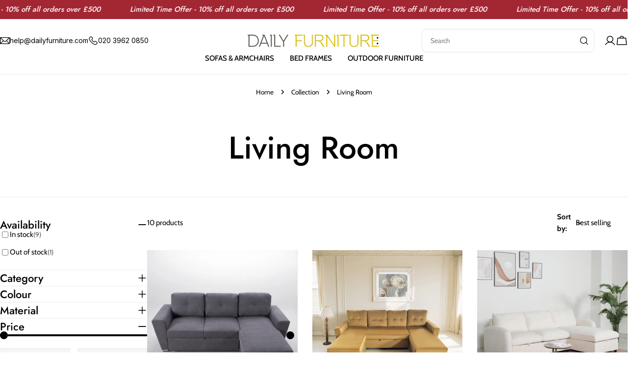

--- FILE ---
content_type: text/css
request_url: https://dailyfurniture.com/cdn/shop/t/5/assets/customjc.css?v=58570436321572553471734358770
body_size: -32
content:
@import"https://fonts.googleapis.com/css2?family=Inter:ital,opsz,wght@0,14..32,100..900;1,14..32,100..900&display=swap";#header-center-option{display:flex;justify-content:space-between;flex-wrap:wrap;gap:3.2rem}#header-center-option .header__navigation{order:1;margin:0 auto}#header-center-option .header__icons{position:relative;z-index:2}#header-center-option .address-design .list-design,#header-center-option .address-design .list-design .dtp{display:flex;justify-content:flex-start;align-items:center}#header-center-option .address-design,#header-center-option .header__icons{max-width:42rem;width:100%}#header-center-option .address-design .list-design{gap:20px;padding:0;margin:0;position:relative;z-index:1;max-width:34rem;width:100%}#header-center-option .address-design .list-design .dtp span{width:20px;min-width:20px;height:20px;display:block;margin:0}#header-center-option .address-design .list-design .dtp span svg{width:100%}#header-center-option .address-design .list-design .dtp{gap:.4rem}#header-center-option .address-design .list-design .dtp a{display:block;gap:.4rem;list-style:none;margin:0;color:#000;font-size:14px;font-weight:400;letter-spacing:0;line-height:2.4rem;font-family:Inter,sans-serif;text-decoration:none}#zx-yt{display:none!important}.custom-search-box{display:flex;margin-right:20px;width:100%}.custom-search-box .custom_s_form{padding:0;width:100%;position:relative}.custom-search-box .custom_s_form .search__field{height:48px;border-radius:10px;overflow:hidden;border:1px solid #E4E4E7}.custom-search-box .custom_s_form .search__field input{width:100%;height:100%;background:none;color:#000;padding:0 16px;font-size:14px}.custom-search-box .custom_s_form .search__field .search__field-icon{width:20px;height:20px;display:block;right:1rem;margin:0;left:auto;top:11px}.custom-search-box .custom_s_form .search__field .search__field-icon svg{width:100%}.custom-search-box .custom_s_form .search__content{position:absolute;top:49px;background:#fff;padding:2rem 1rem;margin:0;box-shadow:0 4px 13px #0007;border-radius:5px;right:-9rem}.custom-search-box .search__reset{padding-right:1rem}.custom-search-box .search__results-all,.custom-search-box .predictive-search-result--collections{display:none}.contra_dv{display:none;position:fixed;top:0;right:0;bottom:0;left:0;margin:0 auto;height:100%;width:100%;background:#0007}@media (max-width:1250px){#header-center-option{gap:2rem}#header-center-option .address-design,#header-center-option .header__icons{max-width:32rem;width:100%}}@media (max-width:1023px){#header-center-option .address-design .list-design,#header-center-option .header__icons{max-width:auto;width:auto}#header-center-option .address-design,.custom-search-box{display:none}#zx-yt{display:flex!important}}
/*# sourceMappingURL=/cdn/shop/t/5/assets/customjc.css.map?v=58570436321572553471734358770 */
